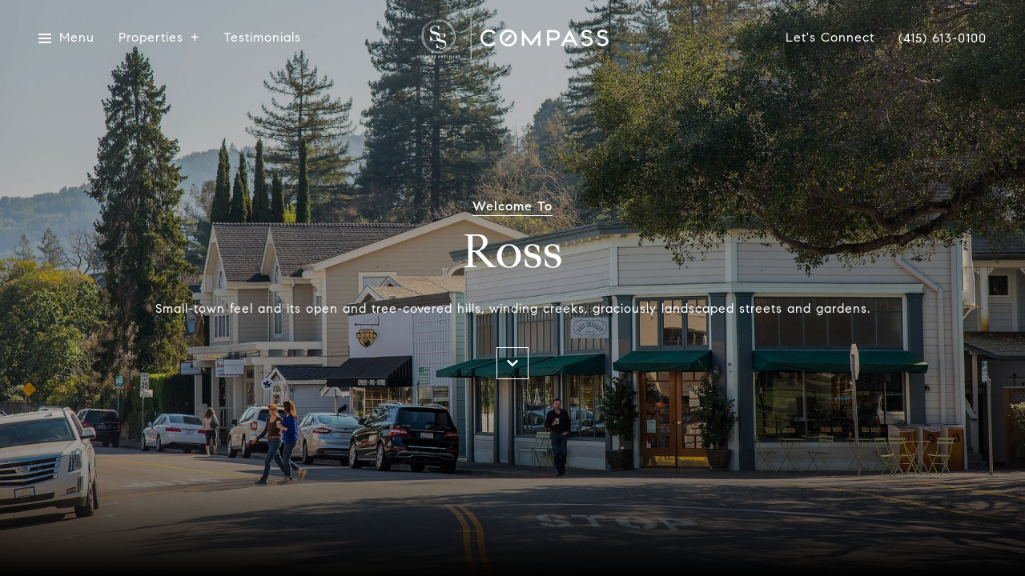

--- FILE ---
content_type: image/svg+xml
request_url: https://media-production.lp-cdn.com/media/b2a1a641-e7b3-4677-b555-fab537b8cc92
body_size: 15844
content:
<svg xmlns="http://www.w3.org/2000/svg" viewBox="0 0 1416 291" width="1416" height="291">
	<defs>
		<image width="290" height="264" id="img1" href="[data-uri]"/>
		<image width="2" height="291" id="img2" href="[data-uri]"/>
		<image width="862" height="116" id="img3" href="[data-uri]"/>
	</defs>
	<style>
		tspan { white-space:pre }
	</style>
	<use id="Background" href="#img1" x="38" y="19" />
	<use id="Layer 1" href="#img2" x="402" y="0" />
	<use id="Background" href="#img3" x="466" y="87" />
</svg>